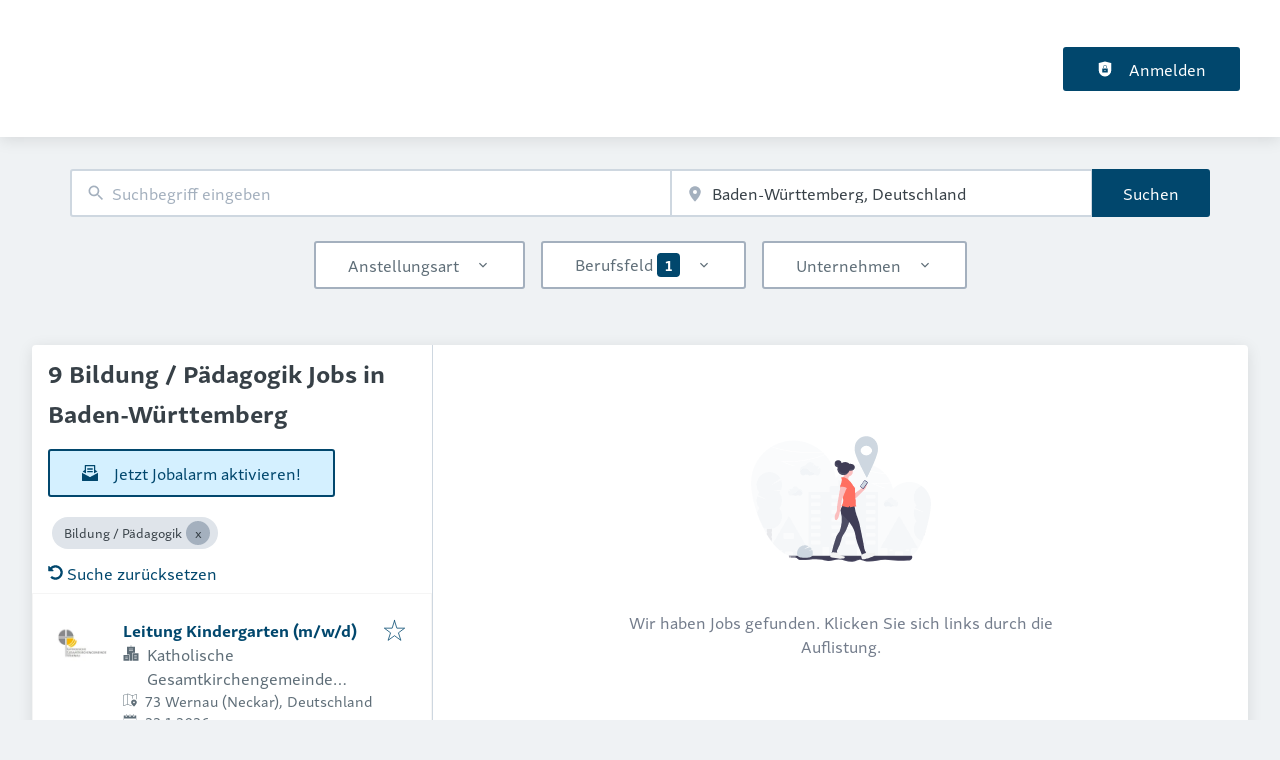

--- FILE ---
content_type: image/svg+xml
request_url: https://jobs.teckbote.de/static/logo.svg
body_size: 73416
content:
<svg xmlns="http://www.w3.org/2000/svg" xmlns:xlink="http://www.w3.org/1999/xlink" width="400" height="400" viewBox="0 0 400 400">
  <image id="Ebene_1" data-name="Ebene 1" x="1" y="1" width="398" height="398" xlink:href="[data-uri]"/>
</svg>
